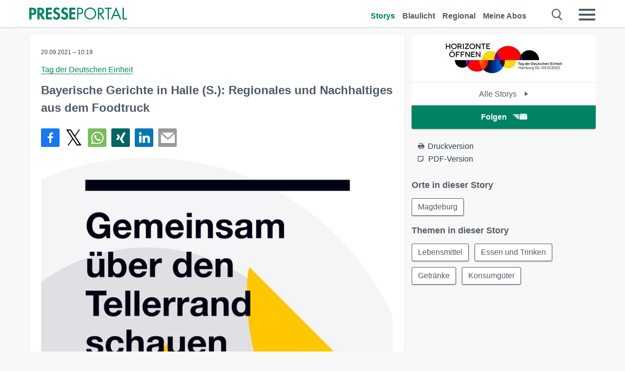

--- FILE ---
content_type: text/html; charset=utf-8
request_url: https://www.presseportal.de/pm/157804/5024616
body_size: 14100
content:
<!DOCTYPE html><html class="no-js" lang="de"><head><meta charset="utf-8"><title>Bayerische Gerichte in Halle (S.): Regionales und Nachhaltiges aus dem Foodtruck | Presseportal</title><link rel="preconnect" href="https://cdn.opencmp.net"><link rel="preload" as="font" href="/assets/fonts/newsaktuellIcons-Roman.woff?v=5" crossorigin><link rel='preload' href='https://data-1a8175bc05.presseportal.de/iomm/latest/manager/base/es6/bundle.js' as='script' id='IOMmBundle' crossorigin><link rel='preload' href='https://data-1a8175bc05.presseportal.de/iomm/latest/bootstrap/loader.js' as='script' crossorigin><script type='text/javascript' src="https://data-1a8175bc05.presseportal.de/iomm/latest/bootstrap/loader.js" data-cmp-ab="2" crossorigin></script><meta name="robots" content="index, follow, noarchive, max-image-preview:large" /><meta name="application-name" content="Presseportal" /><meta name="msapplication-TileImage" content="/images/logos/win_de.png" /><meta name="description" content="Tag der Deutschen Einheit -  Bayerische Gerichte in Halle (S.): Regionales und Nachhaltiges aus dem Foodtruck ...✚ Mehr lesen" /><meta name="keywords" content="Bild,Presse,Pressemitteilung,Pressemeldung,Pressemitteilungen" /><meta name="news_keywords" content="Bild" /><meta name="og:site_name" content="presseportal.de" /><meta name="og:url" content="https://www.presseportal.de/pm/157804/5024616" /><meta name="og:title" content="Bayerische Gerichte in Halle (S.): Regionales und Nachhaltiges aus dem Foodtruck" /><meta name="og:description" content="Bayerische Gerichte in Halle (S.): Regionales und Nachhaltiges aus dem Foodtruck Beim kulinarischen Wochenende, das im Rahmen der EinheitsEXPO zum Tag der Deutschen Einheit..." /><meta name="og:type" content="article" /><meta name="twitter:card" content="summary" /><meta name="twitter:url" content="https://www.presseportal.de/pm/157804/5024616" /><meta name="twitter:title" content="Bayerische Gerichte in Halle (S.): Regionales und Nachhaltiges aus dem Foodtruck" /><meta name="twitter:description" content="Bayerische Gerichte in Halle (S.): Regionales und Nachhaltiges aus dem Foodtruck Beim kulinarischen Wochenende, das im Rahmen der EinheitsEXPO zum Tag der Deutschen Einheit..." /><meta name="twitter:site" content="@na_presseportal" /><meta name="twitter:image" content="https://cache.pressmailing.net/thumbnail/highlight/867d8817-77e5-4e71-b8f4-b938e66b25d4/Kulinarik_Tellerrand.jpg?crop=0,4,630,412" /><meta name="twitter:image:src" content="https://cache.pressmailing.net/thumbnail/highlight/867d8817-77e5-4e71-b8f4-b938e66b25d4/Kulinarik_Tellerrand.jpg?crop=0,4,630,412" /><meta name="og:image" content="https://cache.pressmailing.net/thumbnail/highlight/867d8817-77e5-4e71-b8f4-b938e66b25d4/Kulinarik_Tellerrand.jpg?crop=0,4,630,412" /><meta property="og:site_name" content="presseportal.de" /><meta property="og:url" content="https://www.presseportal.de/pm/157804/5024616" /><meta property="og:title" content="Bayerische Gerichte in Halle (S.): Regionales und Nachhaltiges aus dem Foodtruck" /><meta property="og:description" content="Bayerische Gerichte in Halle (S.): Regionales und Nachhaltiges aus dem Foodtruck Beim kulinarischen Wochenende, das im Rahmen der EinheitsEXPO zum Tag der Deutschen Einheit..." /><meta property="og:type" content="article" /><meta property="og:image:width" content="630" /><meta property="og:image:height" content="412" /><meta property="og:image" content="https://cache.pressmailing.net/thumbnail/highlight/867d8817-77e5-4e71-b8f4-b938e66b25d4/Kulinarik_Tellerrand.jpg?crop=0,4,630,412" /><meta property="fb:pages" content="316511985098307,150532168828986" /><link rel="canonical" href="https://www.presseportal.de/pm/157804/5024616"><link rel="preconnect" href="https://cache.pressmailing.net"><link rel="image_src" href="https://cache.pressmailing.net/thumbnail/highlight/867d8817-77e5-4e71-b8f4-b938e66b25d4/Kulinarik_Tellerrand.jpg?crop=0,4,630,412"><link rel="alternate" type="application/rss+xml" title="Presseportal RSS-Feed" href="https://www.presseportal.de/rss/presseportal.rss2?langid=1" ><link rel="alternate" type="application/rss+xml" title="Tag der Deutschen Einheit newsroom als RSS-Feed" href="https://www.presseportal.de/rss/pm_157804.rss2?langid=1" ><link rel="alternate" type="application/rss+xml" title="Lebensmittel topic RSS-Feed" href="https://www.presseportal.de/rss/st/Lebensmittel.rss2?langid=1" ><link rel="alternate" type="application/rss+xml" title="Essen und Trinken topic RSS-Feed" href="https://www.presseportal.de/rss/st/Essen+und+Trinken.rss2?langid=1" ><link rel="alternate" type="application/rss+xml" title="Getr&auml;nke topic RSS-Feed" href="https://www.presseportal.de/rss/st/Getr%C3%A4nke.rss2?langid=1" ><link rel="alternate" type="application/rss+xml" title="Konsumg&uuml;ter topic RSS-Feed" href="https://www.presseportal.de/rss/st/Konsumg%C3%BCter.rss2?langid=1" ><link rel="apple-touch-icon" href="/images/logos/logo-de-2019-250.png?1" /><link rel="shortcut icon" href="/assets/img/favicons/de.png?4" type="image/ico" /><link rel="preload" href="https://cache.pressmailing.net/thumbnail/highlight/867d8817-77e5-4e71-b8f4-b938e66b25d4/Kulinarik_Tellerrand.jpg" as="image" crossorigin />            

<style>.async-hide { opacity: 0 !important} </style><script async type="text/plain" src="https://www.googletagmanager.com/gtag/js?id=G-W2X63P72BD" data-cmp-custom-vendor="1264" data-cmp-script></script><script>var disableStr = 'ga-disable-' + 'UA-1010397-5';if (document.cookie.indexOf(disableStr + '=true') > -1) {window[disableStr] = true;}function gaOptout() {document.cookie = disableStr + '=true; expires=Thu, 31 Dec 2099 23:59:59 UTC; path=/';window[disableStr] = true;}window.dataLayer = window.dataLayer || [];function gtag(){dataLayer.push(arguments);}gtag('js', new Date());gtag('config', 'G-W2X63P72BD', { 'storage': 'none', 'clientId': 'ppdcc9d98e3697626a31f69346720a5fe1', 'anonymize_ip': true, 'page_location': '/pm/wc/157804/5024616' });class PPLog {#prefix = '';constructor(prefix) {this.#prefix = prefix || '';if(this.#prefix) {this.#prefix = '('+this.#prefix+') ';}this.log('init');}log(text) {}};var ppapp = {debug: false,isMobile: false,tld: 'de',root: 'https://www.presseportal.de/',lang: 'de',isIos: (navigator.platform === 'iPhone'),nacc: '',render: '',dn: 'http://www.presseportal.de'},require = {urlArgs: '0688c0f'};document.onreadystatechange = function () {if (document.readyState === "interactive") {ppapp.isMobile = document.getElementsByTagName('body')[0].className.indexOf('is-mobile') !== -1;if(ppapp.isIos) {var pp_bodyclass = document.getElementsByTagName('body')[0].className;document.getElementsByTagName('body')[0].className = pp_bodyclass + ' is-ios';}}};if (window.adgroupid == undefined) {window.adgroupid = Math.round(Math.random() * 1000);}</script><script async type="text/javascript" src="https://cdn.opencmp.net/tcf-v2/cmp-stub-latest.js" id="open-cmp-stub"  data-domain="presseportal.de"></script>
    <link rel="stylesheet" href="/assets/css/story-de.css?0688c0f">

<!-- portal6 --><meta name="viewport" content="width=device-width, initial-scale=1">
    
    <script data-main="/assets/js/page-story-attachments" src="/assets/js/libs/requirejs/require-min.js?0688c0f" defer></script>
    <style>
    /* For desktop */
    @media (min-width: 721px) {
      .earthday {
        background-image: url('assets/img/PP-Restbudget-Banner_Desktop.jpg');
        background-repeat: no-repeat;
        background-position: center;
        background-size: contain;
        min-height: 150px;
        padding-top:50px;
        margin-top:30px;
        cursor:pointer;
      }
    }

    /* For mobile */
    @media (max-width: 720px) {
      .earthday {
         background-image: url('assets/img/PP-Restbudget-Banner_Mobil.jpg');
         background-repeat: no-repeat;
         background-position: center;
         background-size: contain;
         min-height: 112px;
         padding-top:50px;
         margin-top:30px;
         cursor:pointer;;
      }
    }

    /* For desktop */
        @media (min-width: 721px) {
          .earthday_ch {
            background-image: url('assets/img/PP-Restbudget-Banner_Desktop.jpg');
            background-repeat: no-repeat;
            background-position: center;
            background-size: contain;
            min-height: 150px;
            padding-top:50px;
            margin-top:30px;
            cursor:pointer;
          }
        }

        /* For mobile */
        @media (max-width: 720px) {
          .earthday_ch {
             background-image: url('assets/img/PP-Restbudget-Banner_Mobil.jpg');
             background-repeat: no-repeat;
             background-position: center;
             background-size: contain;
             min-height: 112px;
             padding-top:50px;
             margin-top:30px;
             cursor:pointer;;
          }
        }
    </style>
    <!-- <link rel="stylesheet" href="/assets/css/story-de.css?<?php echo time(); ?>" type="text/css"> -->
</head>
<body class="tld-de"><script type='text/javascript'>IOMm('configure', { st: 'presspor', dn: 'data-1a8175bc05.presseportal.de', mh:5 });IOMm('pageview', { cp: 'de_sonstiges' });</script><script type="application/ld+json">{"@context": "https://schema.org","@type": "Organization","name": "Presseportal.de","url": "https://www.presseportal.de","logo": {"@type": "ImageObject","url": "https://www.presseportal.de/assets/img/pp-header-logo-de.png","width": 197,"height": 27},"sameAs": ["https://www.facebook.com/presseportal","https://x.com/na_presseportal","https://www.pinterest.de/presseportalna/","https://www.instagram.com/presseportal.de/"]}</script>



        <div class="header" data-nosnippet><div class="section"><div class="row"><div class="col twelve"><header><a class="event-trigger header-logo" href="https://www.presseportal.de/" title="PRESSEPORTAL Startseite" data-category="header-links" data-action="click" data-label="logo" data-callback="link" data-url="https://www.presseportal.de/" ><svg version="1.1" id="Ebene_1" xmlns="http://www.w3.org/2000/svg" xmlns:xlink="http://www.w3.org/1999/xlink" x="0px" y="0px"
     width="204.9px" height="30.5px" viewBox="0 0 204.9 25.9" style="enable-background:new 0 0 204.9 25.9;" xml:space="preserve" role="img" aria-label="PRESSEPORTAL Logo">
    <title>PRESSEPORTAL</title>
    <desc>Presseportal Logo</desc>
    <g>
        <path class="st0" d="M4.7,25.3H0V1.2h6.4c5.1,0,8.4,2,8.4,7.5c0,5.1-2.8,7.6-7.7,7.6H4.7V25.3z M4.7,12.4h1c2.8,0,4.3-0.6,4.3-3.7
		c0-3.1-1.8-3.6-4.4-3.6H4.7V12.4z"/>
        <path class="st0" d="M33.2,25.3h-5.7l-5.9-9.7h-0.1v9.7h-4.7V1.2h6.4c4.8,0,8.1,2.1,8.1,7.3c0,3.1-1.7,6.1-4.9,6.7L33.2,25.3z
		 M21.6,12.3h0.6c2.6,0,4.4-0.8,4.4-3.7c0-3-1.9-3.6-4.4-3.6h-0.6V12.3z"/>
        <path class="st0" d="M39.5,5.2v5.3h7.5v4.1h-7.5v6.5h7.8v4.1H34.8V1.2h12.5v4.1H39.5z"/>
        <path class="st0" d="M61.7,6.5c-0.9-1.2-2-2-3.6-2c-1.5,0-2.9,1.2-2.9,2.7c0,4.1,9.6,2.4,9.6,10.5c0,4.8-3,8.3-7.9,8.3
		c-3.3,0-5.8-1.9-7.4-4.7l3-3c0.6,1.9,2.3,3.5,4.4,3.5c1.9,0,3.1-1.6,3.1-3.5c0-2.5-2.3-3.2-4.2-3.9c-3.1-1.3-5.4-2.8-5.4-6.6
		c0-4,3-7.2,7-7.2c2.1,0,5.1,1.1,6.6,2.7L61.7,6.5z"/>
        <path class="st0" d="M78.6,6.5c-0.9-1.2-2-2-3.6-2c-1.5,0-2.9,1.2-2.9,2.7c0,4.1,9.6,2.4,9.6,10.5c0,4.8-3,8.3-7.9,8.3
		c-3.3,0-5.8-1.9-7.4-4.7l3-3c0.6,1.9,2.3,3.5,4.4,3.5c1.9,0,3.1-1.6,3.1-3.5c0-2.5-2.3-3.2-4.2-3.9c-3.1-1.3-5.4-2.8-5.4-6.6
		c0-4,3-7.2,7-7.2c2.1,0,5.1,1.1,6.6,2.7L78.6,6.5z"/>
        <path class="st0" d="M88.7,5.2v5.3h7.5v4.1h-7.5v6.5h7.8v4.1H84V1.2h12.5v4.1H88.7z"/>
        <path class="st0" d="M103,25.3h-2.7V1.2h4c2.1,0,4.2,0.1,6,1.3c1.8,1.2,2.7,3.4,2.7,5.5c0,2-0.8,3.9-2.3,5.2
		c-1.6,1.3-3.7,1.6-5.7,1.6h-2V25.3z M103,12.2h1.8c3,0,5.5-0.9,5.5-4.4c0-3.9-3.2-4.2-6.3-4.2h-1V12.2z"/>
        <path class="st0" d="M140.4,13.2c0,6.9-5.7,12.4-12.6,12.4s-12.6-5.5-12.6-12.4c0-6.9,5.7-12.5,12.6-12.5S140.4,6.3,140.4,13.2z
		 M117.9,13.2c0,5.4,4.4,10,9.9,10s9.9-4.5,9.9-10c0-5.5-4.4-10-9.9-10S117.9,7.7,117.9,13.2z"/>
        <path class="st0" d="M146.7,25.3H144V1.2h3.5c4.6,0,8.8,1.2,8.8,6.7c0,3.7-2.3,6.3-6,6.7l7.7,10.8h-3.3l-7.3-10.6h-0.7V25.3z
		 M146.7,12.3h0.8c3,0,6.1-0.6,6.1-4.3c0-4-2.9-4.4-6.1-4.4h-0.8V12.3z"/>
        <path class="st0" d="M167.1,25.3h-2.7V3.6h-5.8V1.2H173v2.5h-5.9V25.3z"/>
        <path class="st0" d="M176.8,18.4l-2.9,6.8H171L182.1,0L193,25.3h-3l-2.8-6.8H176.8z M182,6.3l-4.1,9.7h8.2L182,6.3z"/>
        <path class="st0" d="M198.3,22.8h6.7v2.5h-9.3V1.2h2.7V22.8z"/>
    </g>
</svg>
</a><a class="event-trigger header-icon" href="https://www.presseportal.de/" title="PRESSEPORTAL Startseite" data-category="header-links" data-action="click" data-label="logo" data-callback="link" data-url="https://www.presseportal.de/" ><svg viewBox="0 0 220 220" height="38px" version="1.1" xmlns="http://www.w3.org/2000/svg" xmlns:xlink="http://www.w3.org/1999/xlink" xml:space="preserve" xmlns:serif="http://www.serif.com/" style="fill-rule:evenodd;clip-rule:evenodd;stroke-linejoin:round;stroke-miterlimit:1.41421;" role="img" aria-label="PRESSEPORTAL Logo">
    <title>PRESSEPORTAL</title>
    <desc>Presseportal Logo</desc>
    <g>
        <path d="M218.833,204.033c0,8.718 -7.067,15.784 -15.784,15.784l-187.265,0c-8.718,0 -15.784,-7.066 -15.784,-15.784l0,-187.264c0,-8.718 7.066,-15.785 15.784,-15.785l187.265,0c8.717,0 15.784,7.067 15.784,15.785l0,187.264Z" style="fill:#fff;fill-rule:nonzero;"/>
        <path class="st0" d="M197.604,108.684c0,48.894 -39.637,88.531 -88.531,88.531c-48.895,0 -88.532,-39.637 -88.532,-88.531c0,-48.894 39.637,-88.531 88.532,-88.531c48.894,0 88.531,39.637 88.531,88.531Z"/>
        <path d="M104.915,116.997l6.054,0c17.547,0 27.031,-3.833 27.031,-23.597c0,-19.567 -11.301,-22.39 -27.838,-22.39l-5.247,0l0,45.987Zm0,81.489l-29.649,0l0,-152.087l40.341,0c31.87,0 52.647,12.708 52.647,47.199c0,32.27 -17.547,48.006 -48.616,48.006l-14.723,0l0,56.882Z" style="fill:#fff;fill-rule:nonzero;"/>
    </g>
</svg></a><div class="header-link-mobile-icons away"><ul class="link-list"><li><a href="https://www.presseportal.de/" id="icon-storys" class="event-trigger  active burgermenu-main" title="Storys" data-category="header-link" data-action="click" data-label="icon-storys" data-callback="link" data-url="https://www.presseportal.de/"><span  aria-hidden="true" data-icon="&#xe243;"></span></a></li><li><a href="https://www.presseportal.de/blaulicht/" id="icon-blaulicht" class="event-trigger  burgermenu-main" title="Blaulicht" data-category="header-links" data-action="click" data-label="icon-blaulicht" data-callback="link" data-url="https://www.presseportal.de/blaulicht/"><span  aria-hidden="true" data-icon="&#xe246;"></span></a></li><li><a href="https://www.presseportal.de/regional" id="icon-regional" class="event-trigger burgermenu-main " title="Regional" data-category="header-links" data-action="click" data-label="icon-regional" data-callback="link" data-url="https://www.presseportal.de/regional"><span  aria-hidden="true" data-icon="&#xe245;"></span></a></li><li><a href="https://www.presseportal.de/abo/" id="icon-abo" title="Meine Abos" class="event-trigger burgermenu-main " data-category="header-links" data-action="click" data-label="icon-abo" data-callback="link" data-url="https://www.presseportal.de/abo/"><span  aria-hidden="true" data-icon="&#xe244;"></span></a></li></ul></div><input type="checkbox" id="navigation-mobile_search_new" class="navigation-mobile_search_new invisible navigation-search-checkbox"><input type="checkbox" id="navigation-mobile_checkbox_new" class="navigation-mobile_checkbox_new invisible"><label class="navigation-mobile navigation-mobile-menu" for="navigation-mobile_checkbox_new" aria-label="Menü öffnen" aria-hidden="false"><span  aria-hidden="true" data-icon="&#xe220;"></span></label><label class="navigation-mobile navigation-mobile_label_search " for="navigation-mobile_search_new" aria-label="Suche öffnen" aria-hidden="false"><span  aria-hidden="true" data-icon="&#xe000;"></span></label><nav itemscope itemtype="https://schema.org/SiteNavigationElement"><ul class="header-link"><li itemprop="name"><a itemprop="url" href="https://www.presseportal.de/" class="event-trigger  active" title="Storys" data-category="header-links" data-action="click" data-label="menu-storys" data-callback="link" data-url="https://www.presseportal.de/" >Storys</a></li><li itemprop="name"><a itemprop="url" href="https://www.presseportal.de/blaulicht/" class="event-trigger " title="Blaulicht" data-category="header-links" data-action="click" data-label="menu-blaulicht" data-callback="link" data-url="https://www.presseportal.de/blaulicht/">Blaulicht</a></li><li itemprop="name"><a itemprop="url" href="https://www.presseportal.de/regional" title="Regional" class="event-trigger x-margin " data-category="header-links" data-action="click" data-label="menu-regional" data-callback="link" data-url="https://www.presseportal.de/regional">Regional</a></li><li itemprop="name"><a itemprop="url" href="https://www.presseportal.de/abo/" title="Meine Abos" class="event-trigger x-margin " data-category="header-links" data-action="click" data-label="menu-abo" data-callback="link" data-url="https://www.presseportal.de/abo/">Meine Abos</a></li></ul></nav><div class="no-float"></div><div class="searchbar_new"><form name="search" id="header-search" class="header-search" action="/suche/#q#/storys" data-url-ugly="@suche@#q#@storys"><input type="text" name="q" id="q" value="" placeholder="Suche zum Beispiel eine Organisation" class="com-replace-placeholder search-on-hover" /><span  class="icon-close" aria-hidden="true" data-icon="&#xe222;"></span></form></div><div class="col twelve header-link-mobile"><div class="col twelve"><ul class="link-list"><li><a href="https://www.presseportal.de/" class="event-trigger  active burgermenu-main" title="Storys" data-category="header-links" data-action="click" data-label="mobile-storys" data-callback="link" data-url="https://www.presseportal.de/">Storys</a></li><li><a href="https://www.presseportal.de/blaulicht/" class="event-trigger  burgermenu-main" title="Blaulicht" data-category="header-links" data-action="click" data-label="mobile-blaulicht" data-callback="link" data-url="https://www.presseportal.de/blaulicht/">Blaulicht</a></li><li><a href="https://www.presseportal.de/regional" class="event-trigger burgermenu-main " title="Regional" data-category="header-links" data-action="click" data-label="mobile-regional" data-callback="link" data-url="https://www.presseportal.de/regional">Regional</a></li><li><a href="https://www.presseportal.de/abo/" title="Meine Abos" class="event-trigger burgermenu-main " data-category="header-links" data-action="click" data-label="mobile-abo" data-callback="link" data-url="https://www.presseportal.de/abo/">Meine Abos</a></li></ul></div></div><div class="burgermenu_new "><div class="header-list"><nav class="col six" itemscope itemtype="https://schema.org/SiteNavigationElement"><div class="twelve"><b class="mtl">Recherche</b></div><div class="six float-l"><ul class="link-list"><li itemprop="name"><a itemprop="url" href="https://www.presseportal.de/pressemitteilungen" class="burgermenu-main event-trigger" title="Alle Storys" data-category="header-links" data-action="click" data-label="burgermenu-alle-meldungen" data-callback="link" data-url="https://www.presseportal.de/pressemitteilungen">Alle Storys</a></li><li itemprop="name"><a itemprop="url" href="https://www.presseportal.de/trending" class="burgermenu-main event-trigger" title="Beliebte Storys" data-category="header-links" data-action="click" data-label="burgermenu-trending" data-callback="link" data-url="https://www.presseportal.de/trending">Beliebte Storys</a></li></ul></div><div class="six float-l"><ul class="link-list"><li itemprop="name"><a itemprop="url" href="https://www.presseportal.de/katalog" class="burgermenu-main event-trigger" title="Newsrooms A-Z" data-category="header-links" data-action="click" data-label="burgermenu-newsroomsaz" data-callback="link" data-url="https://www.presseportal.de/katalog">Newsrooms A-Z</a></li><li itemprop="name"><a itemprop="url" href="https://www.presseportal.de/blaulicht/dienststellen" class="burgermenu-main event-trigger" title="Alle Dienststellen" data-category="header-links" data-action="click" data-label="burgermenu-dienststellen" data-callback="link" data-url="https://www.presseportal.de/blaulicht/dienststellen">Alle Dienststellen</a></li></ul></div></nav><nav class="col six" itemscope itemtype="https://schema.org/SiteNavigationElement"><div class="twelve"><b class="mtl">Info</b></div><div class="twelve"><ul class="link-list"><li class="twelve"><ul><li itemprop="name"><a itemprop="url" href="https://www.presseportal.de/about" class="burgermenu-main" title="&uuml;ber Presseportal.de">&uuml;ber Presseportal.de</a></li><li itemprop="name"><a itemprop="url" href="https://www.newsaktuell.de/anmelden" class="event-trigger burgermenu-main" data-category="header-links" data-action="click" data-label="meldung_einstellen" data-callback="link" data-url="https://www.newsaktuell.de/anmelden" title="Story/Meldung einstellen">Story/Meldung einstellen</a></li></ul></li></ul></div></nav></div><nav class="header-list" itemscope itemtype="https://schema.org/SiteNavigationElement"><div class="col twelve"><b class="mtl">Themen</b></div><div class="header-topics-desktop mbxl"><div class="col three"><ul><li itemprop="name"><a itemprop="url" href="https://www.presseportal.de/t/auto-verkehr" class="event-trigger burgermenu-category " data-category="header-links" data-action="click" data-label="topic-desktop" data-callback="link" data-url="https://www.presseportal.de/t/auto-verkehr">Auto / Verkehr</a></li><li itemprop="name"><a itemprop="url" href="https://www.presseportal.de/t/bau-immobilien" class="event-trigger burgermenu-category " data-category="header-links" data-action="click" data-label="topic-desktop" data-callback="link" data-url="https://www.presseportal.de/t/bau-immobilien">Bau / Immobilien</a></li><li itemprop="name"><a itemprop="url" href="https://www.presseportal.de/t/fashion-beauty" class="event-trigger burgermenu-category " data-category="header-links" data-action="click" data-label="topic-desktop" data-callback="link" data-url="https://www.presseportal.de/t/fashion-beauty">Fashion / Beauty</a></li><li itemprop="name"><a itemprop="url" href="https://www.presseportal.de/t/finanzen" class="event-trigger burgermenu-category " data-category="header-links" data-action="click" data-label="topic-desktop" data-callback="link" data-url="https://www.presseportal.de/t/finanzen">Finanzen</a></li><li itemprop="name"><a itemprop="url" href="https://www.presseportal.de/t/gesundheit-medizin" class="event-trigger burgermenu-category " data-category="header-links" data-action="click" data-label="topic-desktop" data-callback="link" data-url="https://www.presseportal.de/t/gesundheit-medizin">Gesundheit / Medizin</a></li></ul></div><div class="col three"><ul><li itemprop="name"><a itemprop="url" href="https://www.presseportal.de/t/handel" class="event-trigger burgermenu-category " data-category="header-links" data-action="click" data-label="topic-desktop" data-callback="link" data-url="https://www.presseportal.de/t/handel">Handel</a></li><li itemprop="name"><a itemprop="url" href="https://www.presseportal.de/t/medien-kultur" class="event-trigger burgermenu-category " data-category="header-links" data-action="click" data-label="topic-desktop" data-callback="link" data-url="https://www.presseportal.de/t/medien-kultur">Medien / Kultur</a></li><li itemprop="name"><a itemprop="url" href="https://www.presseportal.de/t/netzwelt" class="event-trigger burgermenu-category " data-category="header-links" data-action="click" data-label="topic-desktop" data-callback="link" data-url="https://www.presseportal.de/t/netzwelt">Netzwelt</a></li><li itemprop="name"><a itemprop="url" href="https://www.presseportal.de/t/panorama" class="event-trigger burgermenu-category " data-category="header-links" data-action="click" data-label="topic-desktop" data-callback="link" data-url="https://www.presseportal.de/t/panorama">Panorama</a></li><li itemprop="name"><a itemprop="url" href="https://www.presseportal.de/t/people" class="event-trigger burgermenu-category " data-category="header-links" data-action="click" data-label="topic-desktop" data-callback="link" data-url="https://www.presseportal.de/t/people">People</a></li></ul></div><div class="col three"><ul><li itemprop="name"><a itemprop="url" href="https://www.presseportal.de/t/politik" class="event-trigger burgermenu-category " data-category="header-links" data-action="click" data-label="topic-desktop" data-callback="link" data-url="https://www.presseportal.de/t/politik">Politik</a></li><li itemprop="name"><a itemprop="url" href="https://www.presseportal.de/t/presseschau" class="event-trigger burgermenu-category " data-category="header-links" data-action="click" data-label="topic-desktop" data-callback="link" data-url="https://www.presseportal.de/t/presseschau">Presseschau</a></li><li itemprop="name"><a itemprop="url" href="https://www.presseportal.de/t/soziales" class="event-trigger burgermenu-category " data-category="header-links" data-action="click" data-label="topic-desktop" data-callback="link" data-url="https://www.presseportal.de/t/soziales">Soziales</a></li><li itemprop="name"><a itemprop="url" href="https://www.presseportal.de/t/sport" class="event-trigger burgermenu-category " data-category="header-links" data-action="click" data-label="topic-desktop" data-callback="link" data-url="https://www.presseportal.de/t/sport">Sport</a></li><li itemprop="name"><a itemprop="url" href="https://www.presseportal.de/t/tourismus-urlaub" class="event-trigger burgermenu-category " data-category="header-links" data-action="click" data-label="topic-desktop" data-callback="link" data-url="https://www.presseportal.de/t/tourismus-urlaub">Tourismus / Urlaub</a></li></ul></div><div class="col three"><ul><li itemprop="name"><a itemprop="url" href="https://www.presseportal.de/t/umwelt" class="event-trigger burgermenu-category " data-category="header-links" data-action="click" data-label="topic-desktop" data-callback="link" data-url="https://www.presseportal.de/t/umwelt">Umwelt</a></li><li itemprop="name"><a itemprop="url" href="https://www.presseportal.de/t/wirtschaft" class="event-trigger burgermenu-category " data-category="header-links" data-action="click" data-label="topic-desktop" data-callback="link" data-url="https://www.presseportal.de/t/wirtschaft">Wirtschaft</a></li><li itemprop="name"><a itemprop="url" href="https://www.presseportal.de/t/wissen-bildung" class="event-trigger burgermenu-category " data-category="header-links" data-action="click" data-label="topic-desktop" data-callback="link" data-url="https://www.presseportal.de/t/wissen-bildung">Wissen / Bildung</a></li><li>&nbsp;</li><li itemprop="name"><a itemprop="url" class="event-trigger" href="https://www.presseportal.de/st/" title="mehr Themen" data-category="header-links" data-action="click" data-label="moretopics-desktop" data-callback="link" data-url="https://www.presseportal.de/st/">mehr Themen <span  aria-hidden="true" data-icon="&#xe015;"></span></a></li></ul></div></div><div class="header-topics-mobile"><div class="col half-width"><ul><li itemprop="name"><a itemprop="url" href="https://www.presseportal.de/t/auto-verkehr" class="event-trigger burgermenu-category " data-category="header-links" data-action="click" data-label="topic-mobile" data-callback="link" data-url="https://www.presseportal.de/t/auto-verkehr">Auto / Verkehr</a></li><li itemprop="name"><a itemprop="url" href="https://www.presseportal.de/t/bau-immobilien" class="event-trigger burgermenu-category " data-category="header-links" data-action="click" data-label="topic-mobile" data-callback="link" data-url="https://www.presseportal.de/t/bau-immobilien">Bau / Immobilien</a></li><li itemprop="name"><a itemprop="url" href="https://www.presseportal.de/t/fashion-beauty" class="event-trigger burgermenu-category " data-category="header-links" data-action="click" data-label="topic-mobile" data-callback="link" data-url="https://www.presseportal.de/t/fashion-beauty">Fashion / Beauty</a></li><li itemprop="name"><a itemprop="url" href="https://www.presseportal.de/t/finanzen" class="event-trigger burgermenu-category " data-category="header-links" data-action="click" data-label="topic-mobile" data-callback="link" data-url="https://www.presseportal.de/t/finanzen">Finanzen</a></li><li itemprop="name"><a itemprop="url" href="https://www.presseportal.de/t/gesundheit-medizin" class="event-trigger burgermenu-category " data-category="header-links" data-action="click" data-label="topic-mobile" data-callback="link" data-url="https://www.presseportal.de/t/gesundheit-medizin">Gesundheit / Medizin</a></li><li itemprop="name"><a itemprop="url" href="https://www.presseportal.de/t/handel" class="event-trigger burgermenu-category " data-category="header-links" data-action="click" data-label="topic-mobile" data-callback="link" data-url="https://www.presseportal.de/t/handel">Handel</a></li><li itemprop="name"><a itemprop="url" href="https://www.presseportal.de/t/medien-kultur" class="event-trigger burgermenu-category " data-category="header-links" data-action="click" data-label="topic-mobile" data-callback="link" data-url="https://www.presseportal.de/t/medien-kultur">Medien / Kultur</a></li><li itemprop="name"><a itemprop="url" href="https://www.presseportal.de/t/netzwelt" class="event-trigger burgermenu-category " data-category="header-links" data-action="click" data-label="topic-mobile" data-callback="link" data-url="https://www.presseportal.de/t/netzwelt">Netzwelt</a></li><li itemprop="name"><a itemprop="url" href="https://www.presseportal.de/t/panorama" class="event-trigger burgermenu-category " data-category="header-links" data-action="click" data-label="topic-mobile" data-callback="link" data-url="https://www.presseportal.de/t/panorama">Panorama</a></li></ul></div><div class="col half-width"><ul><li itemprop="name"><a itemprop="url" href="https://www.presseportal.de/t/people" class="event-trigger burgermenu-category " data-category="header-links" data-action="click" data-label="topic-mobile" data-callback="link" data-url="https://www.presseportal.de/t/people">People</a></li><li itemprop="name"><a itemprop="url" href="https://www.presseportal.de/t/politik" class="event-trigger burgermenu-category " data-category="header-links" data-action="click" data-label="topic-mobile" data-callback="link" data-url="https://www.presseportal.de/t/politik">Politik</a></li><li itemprop="name"><a itemprop="url" href="https://www.presseportal.de/t/presseschau" class="event-trigger burgermenu-category " data-category="header-links" data-action="click" data-label="topic-mobile" data-callback="link" data-url="https://www.presseportal.de/t/presseschau">Presseschau</a></li><li itemprop="name"><a itemprop="url" href="https://www.presseportal.de/t/soziales" class="event-trigger burgermenu-category " data-category="header-links" data-action="click" data-label="topic-mobile" data-callback="link" data-url="https://www.presseportal.de/t/soziales">Soziales</a></li><li itemprop="name"><a itemprop="url" href="https://www.presseportal.de/t/sport" class="event-trigger burgermenu-category " data-category="header-links" data-action="click" data-label="topic-mobile" data-callback="link" data-url="https://www.presseportal.de/t/sport">Sport</a></li><li itemprop="name"><a itemprop="url" href="https://www.presseportal.de/t/tourismus-urlaub" class="event-trigger burgermenu-category " data-category="header-links" data-action="click" data-label="topic-mobile" data-callback="link" data-url="https://www.presseportal.de/t/tourismus-urlaub">Tourismus / Urlaub</a></li><li itemprop="name"><a itemprop="url" href="https://www.presseportal.de/t/umwelt" class="event-trigger burgermenu-category " data-category="header-links" data-action="click" data-label="topic-mobile" data-callback="link" data-url="https://www.presseportal.de/t/umwelt">Umwelt</a></li><li itemprop="name"><a itemprop="url" href="https://www.presseportal.de/t/wirtschaft" class="event-trigger burgermenu-category " data-category="header-links" data-action="click" data-label="topic-mobile" data-callback="link" data-url="https://www.presseportal.de/t/wirtschaft">Wirtschaft</a></li><li itemprop="name"><a itemprop="url" href="https://www.presseportal.de/t/wissen-bildung" class="event-trigger burgermenu-category " data-category="header-links" data-action="click" data-label="topic-mobile" data-callback="link" data-url="https://www.presseportal.de/t/wissen-bildung">Wissen / Bildung</a></li></ul></div><div class="col half-width"><ul></ul></div></div></nav><p class="col twelve burgermenu-more"><a class="event-trigger" href="https://www.presseportal.de/st/" title="mehr Themen" data-category="header-links" data-action="click" data-label="moretopics-mobil" data-callback="link" data-url="https://www.presseportal.de/st/">mehr Themen <span  aria-hidden="true" data-icon="&#xe015;"></span></a></p><nav class="col six mbm" itemscope itemtype="https://schema.org/SiteNavigationElement"><b>Land/Sprache</b><ul class="link-list"><li itemprop="name"><a itemprop="url" href="https://www.presseportal.de/" class="event-trigger active" data-category="header-links" data-action="click" data-label="lang-dehttps://www.presseportal.de/" data-callback="link" data-url="https://www.presseportal.de/">Deutsch</a></li><li itemprop="name"><a itemprop="url" href="https://www.presseportal.de/en/" class="event-trigger" data-category="header-links" data-action="click" data-label="lang-/en/" data-callback="link" data-url="/en/">English</a></li><li itemprop="name"><a itemprop="url" href="https://www.presseportal.ch/de/" class="event-trigger" data-category="header-links" data-action="click" data-label="lang-ch/de/" data-callback="link" data-url="https://www.presseportal.ch/de/">Schweiz</a></li></ul></nav><div class="col six header-apps"><b>Die Presseportal-App</b><a href="https://play.google.com/store/apps/details?id=com.newsaktuell.presseportal" class="logo-market-app event-trigger" data-category="appstorelink" data-action="click" data-label="burgermenu-android" data-callback="link" data-url="https://play.google.com/store/apps/details?id=com.newsaktuell.presseportal"><img  src="/assets/img/badges/google-play-badge-de.png" loading="lazy" alt="Google Play" width="136" height="40" /></a><a href="https://itunes.apple.com/us/app/presseportal/id383873817" class="logo-market-app event-trigger" data-category="appstorelink" data-action="click" data-label="burgermenu-ios" data-callback="link" data-url="https://itunes.apple.com/us/app/presseportal/id383873817"><img  src="/assets/img/badges/badge-app-store-de.png" loading="lazy" alt="App Store" width="135" height="40" /></a></div><div class="no-float"></div></div></header></div></div></div></div>




<main>


    <div class="section">

        
        <div class="row sticky-row">
            <div class="col twelve story-linkbox-top">
                <div class="story-linkbox-newsroom">
  <div class="tac logo">
    <a href="/nr/157804" title="Alle Storys">
      <img src="https://cache.pressmailing.net/thumbnail/small/1ebec573-6bee-4c66-9fd1-ec088097ce79/logo"
           alt="Alle Storys" title="Tag der Deutschen Einheit">
    </a>
  </div>

  <a href="/nr/157804" title="Alle Storys Tag der Deutschen Einheit"
     class="to-newsroom bg-white">
    Alle Storys
    <span  aria-hidden="true" data-icon="&#xe015;"></span>
  </a>

  <div class="mod-toggle">
                                        <div class="alert-area "><a href="#" class="btn btn-full-width cta event-trigger " data-action="openform-story-click" data-category="newsroom-abo" data-label="157804">Folgen<span  class="alert-button-icon" aria-hidden="true" data-icon="&#xe225;"></span></a><script>
    ppapp.labels = ppapp.labels || {};
    ppapp.labels.tx_abo_headline = 'Abonnieren';
    </script><div id="alert-form" class="ui-overlay alert-form" ><div class="ui-overlay-inner"><div class="ui-overlay-content"><div class="ui-overlay-subtitle">Keine Story von Tag der Deutschen Einheit mehr verpassen.</div><form action="https://www.presseportal.de/alert/index.htx?mode=new" method="POST" name="sendmail"><input type="hidden" name="data" value="157804"/><input type="hidden" name="storiesLang" value="de"/><input type="hidden" name="type" value="newsroom"/><script>
                         ppapp.labels = ppapp.labels || {};
                         ppapp.labels.error_mail = 'Bitte geben Sie eine g&uuml;ltige E-Mail-Adresse an.';
                         ppapp.labels.error_connect = '';
                         ppapp.labels.push_mail = '';
                     </script><input type="text" id="email" name="email" class="alert-plain-input com-replace-placeholder alert-box-email" value="" placeholder="Ihre E-Mail-Adresse"  /><div class="cf"><input type="button" class="btn alert-button alert-box-button event-trigger" value="Jetzt folgen" data-category="newsroom-abo" data-action="story-click" data-label="157804" /></div><div class="alert-form-info"><a class="alert-form-info-link" href="/abo#info" target="_blank">Warum muss ich meine Email-Adresse eingeben?</a></div></form></div></div></div></div>
        </div>

  <div class="no-float"></div>
</div>


            </div>

            <article class="col eight story mbs">
                <div class="card" lang="de">
                    <p class="date"><time datetime="2021-09-20 10:19:50">20.09.2021 &ndash; 10:19</time></p>
                    <p class="customer">
                        <a class="story-customer" title="weiter zum newsroom von Tag der Deutschen Einheit" href="/nr/157804">Tag der Deutschen Einheit</a>
                    </p>
                    <h1>Bayerische Gerichte in Halle (S.): Regionales und Nachhaltiges aus dem Foodtruck</h1>

                    <div class="story-sharing story-sharing-items action-toolbar">
                                        <a href="https://www.facebook.com/sharer.php?u=https%3A%2F%2Fwww.presseportal.de%2Fpm%2F157804%2F5024616%2F%3Futm_source%3Dfacebook%26utm_medium%3Dsocial" class="is-default story-sharing-facebook event-trigger" title="Teilen &uuml;ber Facebook"  data-event="sharing"
           data-category="sharing" data-action="click" data-label="facebook" data-url="https://www.facebook.com/sharer.php?u=https%3A%2F%2Fwww.presseportal.de%2Fpm%2F157804%2F5024616%2F%3Futm_source%3Dfacebook%26utm_medium%3Dsocial" data-callback="popup" aria-label="Teilen &uuml;ber Facebook">
            <span  aria-hidden="true" data-icon="&#xe224;"></span>
        </a>
                                        <a href="https://twitter.com/intent/tweet?text=Bayerische%20Gerichte%20in%20Halle%20%28S.%29%3A%20Regionales%20und%20Nachhaltiges%20aus%20dem%20Foodtruck&url=https%3A%2F%2Fwww.presseportal.de%2Fpm%2F157804%2F5024616%2F%3Futm_source%3Dtwitter%26utm_medium%3Dsocial&hashtags=ots&lang=de" class="is-default story-sharing-x event-trigger" title="Teilen &uuml;ber X"  style="color:black;font-size:45px"  data-event="sharing"
           data-category="sharing" data-action="click" data-label="x" data-url="https://twitter.com/intent/tweet?text=Bayerische%20Gerichte%20in%20Halle%20%28S.%29%3A%20Regionales%20und%20Nachhaltiges%20aus%20dem%20Foodtruck&url=https%3A%2F%2Fwww.presseportal.de%2Fpm%2F157804%2F5024616%2F%3Futm_source%3Dtwitter%26utm_medium%3Dsocial&hashtags=ots&lang=de" data-callback="popup" aria-label="Teilen &uuml;ber X">
            <span  aria-hidden="true" data-icon="&#120143;"></span>
        </a>
                                        <a href="https://web.whatsapp.com/send?text=Bayerische%20Gerichte%20in%20Halle%20%28S.%29%3A%20Regionales%20und%20Nachhaltiges%20aus%20dem%20Foodtruck%0A%0Ahttps%3A%2F%2Fwww.presseportal.de%2Fpm%2F157804%2F5024616%2F%3Futm_source%3Dwhatsapp%26utm_medium%3Dsocial" class="is-default story-sharing-whatsapp event-trigger" title="Teilen &uuml;ber WhatsApp"  data-event="sharing"
           data-category="sharing" data-action="click" data-label="whatsapp" data-url="https://web.whatsapp.com/send?text=Bayerische%20Gerichte%20in%20Halle%20%28S.%29%3A%20Regionales%20und%20Nachhaltiges%20aus%20dem%20Foodtruck%0A%0Ahttps%3A%2F%2Fwww.presseportal.de%2Fpm%2F157804%2F5024616%2F%3Futm_source%3Dwhatsapp%26utm_medium%3Dsocial" data-callback="popup" aria-label="Teilen &uuml;ber WhatsApp">
            <span  aria-hidden="true" data-icon="&#xe221;"></span>
        </a>
                                        <a href="https://www.xing.com/app/user?op=share;url=https%3A%2F%2Fwww.presseportal.de%2Fpm%2F157804%2F5024616%2F%3Futm_source%3Dxing%26utm_medium%3Dsocial" class="is-default story-sharing-xing event-trigger" title="Teilen &uuml;ber Xing"  data-event="sharing"
           data-category="sharing" data-action="click" data-label="xing" data-url="https://www.xing.com/app/user?op=share;url=https%3A%2F%2Fwww.presseportal.de%2Fpm%2F157804%2F5024616%2F%3Futm_source%3Dxing%26utm_medium%3Dsocial" data-callback="popup" aria-label="Teilen &uuml;ber Xing">
            <span  aria-hidden="true" data-icon="&#xe205;"></span>
        </a>
                                        <a href="https://www.linkedin.com/shareArticle?mini=true&url=https%3A%2F%2Fwww.presseportal.de%2Fpm%2F157804%2F5024616%2F%3Futm_source%3Dlinkedin%26utm_medium%3Dsocial&title=Bayerische+Gerichte+in+Halle+%28S.%29%3A+Regionales+und+Nachhaltiges+aus+dem+Foodtruck" class="is-default story-sharing-linkedin event-trigger" title="Teilen &uuml;ber linkedin"  data-event="sharing"
           data-category="sharing" data-action="click" data-label="linkedin" data-url="https://www.linkedin.com/shareArticle?mini=true&url=https%3A%2F%2Fwww.presseportal.de%2Fpm%2F157804%2F5024616%2F%3Futm_source%3Dlinkedin%26utm_medium%3Dsocial&title=Bayerische+Gerichte+in+Halle+%28S.%29%3A+Regionales+und+Nachhaltiges+aus+dem+Foodtruck" data-callback="popup" aria-label="Teilen &uuml;ber linkedin">
            <span  aria-hidden="true" data-icon="&#xe204;"></span>
        </a>
                                        <a href="mailto:?subject=Bayerische%20Gerichte%20in%20Halle%20%28S.%29%3A%20Regionales%20und%20Nachhaltiges%20aus%20dem%20Foodtruck&body=https://www.presseportal.de/pm/157804/5024616" class="is-default story-sharing-mailit event-trigger" title="Senden"  data-event="sharing"
           data-category="sharing" data-action="click" data-label="mailit" data-url="mailto:?subject=Bayerische%20Gerichte%20in%20Halle%20%28S.%29%3A%20Regionales%20und%20Nachhaltiges%20aus%20dem%20Foodtruck&body=https://www.presseportal.de/pm/157804/5024616" data-callback="link" aria-label="Senden">
            <span  aria-hidden="true" data-icon="&#xe207;"></span>
        </a>
    </div>
<div class="no-float"></div>

                    








  <div id="story-embed" class="story-attachment"></div>
  <div class="story-media story-media-single" id="attid-6148442427000090e2aca33f" data-type="bild" data-src="" data-index="0" data-id="6148442427000090e2aca33f" data-name="Kulinarik_Tellerrand.jpg">
<figure><div class="story-media-item" ><a class="glightbox event-trigger"  href="https://cache.pressmailing.net/thumbnail/story_hires/867d8817-77e5-4e71-b8f4-b938e66b25d4/Kulinarik_Tellerrand.jpg.jpg" data-description=""  data-category="medialightbox" data-action="click" data-label="single" data-value="6148442427000090e2aca33f"><img height='540' with='720' src='https://cache.pressmailing.net/thumbnail/story_big/867d8817-77e5-4e71-b8f4-b938e66b25d4/bayerische-gerichte-in-halle-s-regionales-und-nachhaltiges-aus-dem-foodtruck' srcset='https://cache.pressmailing.net/thumbnail/story_big/867d8817-77e5-4e71-b8f4-b938e66b25d4/bayerische-gerichte-in-halle-s-regionales-und-nachhaltiges-aus-dem-foodtruck 710w, https://cache.pressmailing.net/thumbnail/story_small/867d8817-77e5-4e71-b8f4-b938e66b25d4/bayerische-gerichte-in-halle-s-regionales-und-nachhaltiges-aus-dem-foodtruck 532w' sizes='(min-width: 1360px) 720px, (min-width: 1000px) 54.71vw, (min-width: 780px) calc(66.5vw - 72px), calc(100vw - 48px)' alt='Bayerische Gerichte in Halle (S.): Regionales und Nachhaltiges aus dem Foodtruck' class='single'/></a></div>


<div class="media-action" id="media-action" data-id="6148442427000090e2aca33f-top">
  <ul>
          <li data-url="https://www.presseportal.de/api/image_info.htx?id=6148442427000090e2aca33f&story_id=5024616&render=html" data-id="6148442427000090e2aca33f-top" class="media-action-info event-trigger" data-type="image" data-close="schlie&szlig;en" data-category="mediainfo" data-action="click" data-label="bild" data-value="6148442427000090e2aca33f">
        Bild-Infos
      </li>
              <li data-url="https://www.presseportal.de/download/image/6148442427000090e2aca33f-kulinarik-tellerrand.jpg"
       class="media-action-download event-trigger"
       data-category="mediadownload"
       data-action="click"
       data-label="bild"
                  data-callback="link"
              data-title="Download einer Videodatei"
       data-close="schlie&szlig;en">Download</li>
    
      </ul>

  </div>
</figure></div>
<div id="story-attachment" class="story-attachment"></div>



                    

                    

                    <p> <b>Bayerische Gerichte in Halle (S.): Regionales und Nachhaltiges aus dem Foodtruck </b> </p><p> Beim kulinarischen Wochenende, das im Rahmen der EinheitsEXPO zum Tag der Deutschen Einheit stattfindet, präsentieren sich die Bundesländer von ihrer kulinarischen Seite. Als Teil einer lukullischen Deutschlandreise auf dem halleschen Markt geht es vom 24. September bis 26. September – dem zweiten von drei kulinarischen Wochenenden – nach Bayern. </p><p> Regionales mit Brief und Siegel will Bayern zum zweiten kulinarischen Wochenende in Halle (S.) servieren. Im wahrsten Sinne des Wortes, denn viele der angebotenen Produkte tragen das staatliche Siegel „Geprüfte Qualität – Bayern“. Es steht u. a. für hohe Produktqualität und zertifiziert den Nachweis der bayerischen Herkunft. Viele weitere Produkte stammen zusätzlich aus regionalen Betrieben, die nachhaltig und biologisch arbeiten. </p><p> Holen Sie sich das kulinarische Wochenende in Ihre Küche – mit einem landestypischen Rezept aus Bayern: Oberbayerischer Obatzda </p><p> Zutaten für vier Personen: </p><ul class="naxml-ul"><li> 200 g Käse (Brie) </li><li> 30 g Butter </li><li> 1 Zwiebel, fein gewürfelt </li><li> 2 EL Sauerrahm </li><li> 30 ml Bier (Helles oder Weizenbier) </li><li> 0.5 TL mittelscharfer Senf </li><li> Paprikapulver (scharf), Paprikapulver (edelsüß), Pfeffer (schwarz), Kümmel, Meersalz </li><li> Zwiebelgrün für Deko </li></ul><p> Zubereitung: </p><ol class="naxml-ol"><li> Brie aus dem Kühlschrank nehmen und Rinde entfernen. In grobe Stücke schneiden. </li><li> Alle Zutaten (außer Zwiebelgrün) bei Zimmertemperatur warm werden lassen und mit einer Gabel – nicht zu fein – zerdrücken und vermengen. </li><li> Das Zwiebelgrün in feine Ringe schneiden und den Obatzda damit dekorieren. </li><li> Bis zum Servieren in den Kühlschrank stellen. </li></ol><p> Am besten schmeckt der Obatzda in Kombination mit Radieschen (Radi) und Salzbrezeln. Ein kühles Bier darf auch nicht fehlen. Guten Appetit! </p><p> Alle Infos zu den geplanten Feierlichkeiten und weiterführende Inhalte finden Sie auf der Homepage zum Tag der Deutschen Einheit (<a target="_blank" class="uri-ext outbound" rel="nofollow noopener" href="https://tag-der-deutschen-einheit.de">https://tag-der-deutschen-einheit.de</a>) sowie auf den Kanälen der Sozialen Netzwerke Facebook (<a target="_blank" class="uri-ext outbound" rel="nofollow noopener" href="https://www.facebook.com/tde2021">https://www.facebook.com/tde2021</a>), Instagram (<a target="_blank" class="uri-ext outbound" rel="nofollow noopener" href="https://www.instagram.com/gemeinsamzukunftformen/">https://www.instagram.com/gemeinsamzukunftformen/</a>), YouTube (<a target="_blank" class="uri-ext outbound" rel="nofollow noopener" href="https://www.youtube.com/channel/UCOc0eBEkKxWIHW_uampEQGw">https://www.youtube.com/channel/UCOc0eBEkKxWIHW_uampEQGw</a>) und Twitter (<a target="_blank" class="uri-ext outbound" rel="nofollow noopener" href="https://twitter.com/tde2021">https://twitter.com/tde2021</a>). </p><pre>Mit freundlichen Grüßen
Susanne Bethke
Projektleiterin Bundesratspräsidentschaft/
Tag der Deutschen Einheit 2021</pre><pre>Staatskanzlei und Ministerium für Kultur des Landes Sachsen-Anhalt
Hegelstraße 40 - 42
39104 Magdeburg</pre><pre>+49 391 567 6666
 <a target="_blank" class="uri-ext outbound" rel="nofollow noopener" href="mailto:presse@stk.sachsen-anhalt.de">presse@stk.sachsen-anhalt.de</a>
 <a target="_blank" class="uri-ext outbound" rel="nofollow noopener" href="https://www.tag-der-deutschen-einheit.de/">https://www.tag-der-deutschen-einheit.de</a></pre>  

                    
                    <div class="no-float"></div>
                </div>

            </article>
            

            
            <div></div>


            <div class="col four float-l stickybox">
                <div class="story-linkbox">
                    <div class="story-linkbox-newsroom">
  <div class="tac logo">
    <a href="/nr/157804" title="Alle Storys">
      <img src="https://cache.pressmailing.net/thumbnail/small/1ebec573-6bee-4c66-9fd1-ec088097ce79/logo"
           alt="Alle Storys" title="Tag der Deutschen Einheit">
    </a>
  </div>

  <a href="/nr/157804" title="Alle Storys Tag der Deutschen Einheit"
     class="to-newsroom bg-white">
    Alle Storys
    <span  aria-hidden="true" data-icon="&#xe015;"></span>
  </a>

  <div class="mod-toggle">
                                        <div class="alert-area "><a href="#" class="btn btn-full-width cta event-trigger " data-action="openform-story-click" data-category="newsroom-abo" data-label="157804">Folgen<span  class="alert-button-icon" aria-hidden="true" data-icon="&#xe225;"></span></a><script>
    ppapp.labels = ppapp.labels || {};
    ppapp.labels.tx_abo_headline = 'Abonnieren';
    </script><div id="alert-form" class="ui-overlay alert-form" ><div class="ui-overlay-inner"><div class="ui-overlay-content"><div class="ui-overlay-subtitle">Keine Story von Tag der Deutschen Einheit mehr verpassen.</div><form action="https://www.presseportal.de/alert/index.htx?mode=new" method="POST" name="sendmail"><input type="hidden" name="data" value="157804"/><input type="hidden" name="storiesLang" value="de"/><input type="hidden" name="type" value="newsroom"/><script>
                         ppapp.labels = ppapp.labels || {};
                         ppapp.labels.error_mail = 'Bitte geben Sie eine g&uuml;ltige E-Mail-Adresse an.';
                         ppapp.labels.error_connect = '';
                         ppapp.labels.push_mail = '';
                     </script><input type="text" id="email" name="email" class="alert-plain-input com-replace-placeholder alert-box-email" value="" placeholder="Ihre E-Mail-Adresse"  /><div class="cf"><input type="button" class="btn alert-button alert-box-button event-trigger" value="Jetzt folgen" data-category="newsroom-abo" data-action="story-click" data-label="157804" /></div><div class="alert-form-info"><a class="alert-form-info-link" href="/abo#info" target="_blank">Warum muss ich meine Email-Adresse eingeben?</a></div></form></div></div></div></div>
        </div>

  <div class="no-float"></div>
</div>

<div class="story-linkbox-docs">
  <ul>
    <li>
        <span class="no-link event-trigger" data-category="story-version" data-action="click" data-label="print" data-callback="link" data-url="https://www.presseportal.de/print/5024616-print.html" title="Druckversion">
          <span  aria-hidden="true" data-icon="&#xe201;"></span>Druckversion</span></li>
    <li>
         <span class="no-link event-trigger" data-category="story-version" data-action="click" data-label="pdf" data-callback="link" data-url="https://www.presseportal.de/pdf/5024616-download.pdf" title="PDF-Version">
            <span  aria-hidden="true" data-icon="&#xe200;"></span>PDF-Version</span>
    </li>
  </ul>
</div>

                    <div class="thisisnoh h4 mtxl">Orte in dieser Story</div><ul class="tags"><li data-name="viperTag" data-score="1"><h2><a href="/regional/Magdeburg" class="btn event-trigger" rel="tag" data-category="story-tags" data-action="click" data-label="Magdeburg" data-callback="link" data-url="/regional/Magdeburg">Magdeburg</h2></a></li></ul><div class="thisisnoh h4 mts">Themen in dieser Story</div><ul class="tags"><li data-name="viperTag" data-score="0.86180001497269"><h2><a href="/st/Lebensmittel" class="btn event-trigger" rel="tag" data-category="story-tags" data-action="click" data-label="Lebensmittel" data-callback="link" data-url="/st/Lebensmittel">Lebensmittel</a></h2></li><li data-name="viperTag" data-score="0.86180001497269"><h2><a href="/st/Essen%20und%20Trinken" class="btn event-trigger" rel="tag" data-category="story-tags" data-action="click" data-label="Essen und Trinken" data-callback="link" data-url="/st/Essen%20und%20Trinken">Essen und Trinken</a></h2></li><li data-name="viperTag" data-score="0.58160001039505"><h2><a href="/st/Getr%C3%A4nke" class="btn event-trigger" rel="tag" data-category="story-tags" data-action="click" data-label="Getränke" data-callback="link" data-url="/st/Getr%C3%A4nke">Getränke</a></h2></li><li data-name="viperTag" data-score="0.51370000839233"><h2><a href="/st/Konsumg%C3%BCter" class="btn event-trigger" rel="tag" data-category="story-tags" data-action="click" data-label="Konsumgüter" data-callback="link" data-url="/st/Konsumg%C3%BCter">Konsumgüter</a></h2></li></ul>




                    <div class="no-float"></div>
                </div>
            </div>

        </div>
                            
            </div>

    <script type="application/ld+json">{"@context": "https://schema.org","@type": "NewsArticle","mainEntityOfPage":{"@type":"WebPage","@id":"https://www.presseportal.de/pm/157804/5024616"},"headline": "Bayerische Gerichte in Halle (S.): Regionales und Nachhaltiges aus dem Foodtruck","image": {"@type": "ImageObject","url": "https://cache.pressmailing.net/content/867d8817-77e5-4e71-b8f4-b938e66b25d4/Kulinarik_Tellerrand.jpg","height": "857","width": "800"},"datePublished": "2021-09-20T10:19:50","dateModified": "2021-09-20T10:19:50","author": {"name": "Tag der Deutschen Einheit"},"publisher": {"@type": "Organization","name": "Presseportal.de","logo": {"@type": "ImageObject","url": "https://www.presseportal.de/assets/img/pp-header-logo-de.png","width": 197,"height": 27}},"description": " Bayerische Gerichte in Halle (S.): Regionales und Nachhaltiges aus dem Foodtruck Beim kulinarischen Wochenende, das im Rahmen der EinheitsEXPO zum Tag der Deutschen Einheit..."}</script>


    <div class="section pts" data-nosnippet>


            <div class="row block block-newsroom_stories " id="same-newsrooms" data-type="newsroom_stories">
        <div class="col twelve block-headline"><div class="float-l block-headline-left"><div class="thisisnoh h2 block-headline-left-text">Weitere Storys: Tag der Deutschen Einheit</div><div class="thisisnoh h2 block-headline-left-text-mobile">Weitere Storys: Tag der Deutschen Einheit</div></div><div class="float-r block-headline-right"><a href="/nr/157804" class="block-headline-right-link event-trigger" title="Alle Storys" data-category="block-same_newsroom_story" data-action="headline-click" data-label="newsroom_stories" data-callback="link" data-url="/nr/157804">Alle Storys <span  aria-hidden="true" data-icon="&#xe015;"></span></a><a href="/nr/157804" class="block-headline-right-link-mobile event-trigger" title="Alle" data-category="block-same_newsroom_story" data-action="headline-mobile-click" data-label="newsroom_stories" data-callback="link" data-url="/nr/157804">Alle <span  aria-hidden="true" data-icon="&#xe015;"></span></a></div></div><div class="block-news event-trigger" data-category="block-same_newsroom_story" data-action="tile-click" data-callback="link" data-label="_childLabel" data-child="article.news">
<ul class="article-list row row-homepage"><li class="col four "><article class="news" data-url-ugly="https:@@www.presseportal.de@pm@157804@5024307" data-label="5024307"><div class="news-meta"><div class="date">19.09.2021 &ndash; 17:07</div></div><div class="news-img-container"><div class="news-img"><img  src="https://cache.pressmailing.net/thumbnail/liste/e7e77cfb-bf90-4b2a-a11d-842433c5ad22/tag-der-deutschen-einheit-hessens-vielfalt-beim-tag-der-deutschen-einheit-in-halle-s?crop=0,1,290,190" loading="lazy" alt="Tag der Deutschen Einheit: Hessens Vielfalt beim Tag der Deutschen Einheit in Halle (S.)" title="Tag der Deutschen Einheit: Hessens Vielfalt beim Tag der Deutschen Einheit in Halle (S.)" class="landscape" width="290" height="190" /></div><div class="media-indicator-wrapper"></div></div><h3 class="news-headline-clamp"><a href="https://www.presseportal.de/pm/157804/5024307" title="Hessens Vielfalt beim Tag der Deutschen Einheit in Halle (S.)"><span>Hessens Vielfalt beim Tag der Deutschen Einheit in Halle (S.)</span></a></h3><div class="news-morelink event-trigger no-child-trigger" data-callback="link" data-url-ugly="https:@@www.presseportal.de@pm@157804@5024307" data-label="meldung" data-category="tile-more" data-action="click">mehr <span  aria-hidden="true" data-icon="&#xe015;"></span></div><div class="no-float"></div></article>
</li><li class="col four "><article class="news" data-url-ugly="https:@@www.presseportal.de@pm@157804@5024301" data-label="5024301"><div class="news-meta"><div class="date">19.09.2021 &ndash; 16:41</div></div><div class="news-img-container"><div class="news-img"><img  src="https://cache.pressmailing.net/thumbnail/liste/a43ff02e-8919-422f-9834-4a84428f3da3/tag-der-deutschen-einheit-mehr-als-meer-schleswig-holstein-beim-tag-der-deutschen-einheit-in-halle-s?crop=0,1,290,190" loading="lazy" alt="Tag der Deutschen Einheit: Mehr als Meer: Schleswig-Holstein beim Tag der Deutschen Einheit in Halle (S.)" title="Tag der Deutschen Einheit: Mehr als Meer: Schleswig-Holstein beim Tag der Deutschen Einheit in Halle (S.)" class="landscape" width="290" height="190" /></div><div class="media-indicator-wrapper"></div></div><h3 class="news-headline-clamp"><a href="https://www.presseportal.de/pm/157804/5024301" title="Mehr als Meer: Schleswig-Holstein beim Tag der Deutschen Einheit in Halle (S.)"><span>Mehr als Meer: Schleswig-Holstein beim Tag der Deutschen Einheit in Halle (S.)</span></a></h3><div class="news-morelink event-trigger no-child-trigger" data-callback="link" data-url-ugly="https:@@www.presseportal.de@pm@157804@5024301" data-label="meldung" data-category="tile-more" data-action="click">mehr <span  aria-hidden="true" data-icon="&#xe015;"></span></div><div class="no-float"></div></article>
</li><li class="col four "><article class="news" data-url-ugly="https:@@www.presseportal.de@pm@157804@5024299" data-label="5024299"><div class="news-meta"><div class="date">19.09.2021 &ndash; 16:37</div></div><div class="news-img-container"><div class="news-img"><img  src="https://cache.pressmailing.net/thumbnail/liste/b9b891cd-fd15-4199-b93f-73300c35ce75/tag-der-deutschen-einheit-grosses-entsteht-immer-im-kleinen-saarland-beim-tag-der-deutschen-einheit-?crop=0,1,290,190" loading="lazy" alt="Tag der Deutschen Einheit: Gro&szlig;es entsteht immer im Kleinen: Saarland beim Tag der Deutschen Einheit in Halle (S.)" title="Tag der Deutschen Einheit: Gro&szlig;es entsteht immer im Kleinen: Saarland beim Tag der Deutschen Einheit in Halle (S.)" class="landscape" width="290" height="190" /></div><div class="media-indicator-wrapper"></div></div><h3 class="news-headline-clamp"><a href="https://www.presseportal.de/pm/157804/5024299" title="Großes entsteht immer im Kleinen: Saarland beim Tag der Deutschen Einheit in Halle (S.)"><span>Großes entsteht immer im Kleinen: Saarland beim Tag der Deutschen Einheit in Halle (S.)</span></a></h3><div class="news-morelink event-trigger no-child-trigger" data-callback="link" data-url-ugly="https:@@www.presseportal.de@pm@157804@5024299" data-label="meldung" data-category="tile-more" data-action="click">mehr <span  aria-hidden="true" data-icon="&#xe015;"></span></div><div class="no-float"></div></article>
</li><li class="no-float"></li></ul>
</div>        </div>
    


            <div class="row block block-randomlinks " id="randomlinks" data-type="randomlinks">
        <div class="col twelve block-headline"><div class="float-l block-headline-left"><div class="thisisnoh h2 block-headline-left-text">Das k&ouml;nnte Sie auch interessieren</div><div class="thisisnoh h2 block-headline-left-text-mobile">Das k&ouml;nnte Sie auch interessieren</div></div><div class="float-r block-headline-right"></div></div><div class="col four"><ul class="meldung-link-list"><li class="no-float"><a class="related_link event-trigger" data-category="block-randomlinks" data-action="list-click" data-label="story" data-callback="link" data-url="/pm/6936/4867286" title="Print ist Zeitungsfeeling, E-Paper besonders flexibel / Studie Zeitungsqualit&auml;ten 2021: Neue Daten und Fakten zum Leser- und Werbemarkt" href="/pm/6936/4867286">Print ist Zeitungsfeeling, E-Paper besonders flexibel / Studie...</a></li><li class="no-float"><a class="related_link event-trigger" data-category="block-randomlinks" data-action="list-click" data-label="story" data-callback="link" data-url="/pm/58964/4903056" title="Ausl&auml;ndische Truppen kosten den Bund mehr als 108 Millionen Euro" href="/pm/58964/4903056">Ausländische Truppen kosten den Bund mehr als 108 Millionen Euro</a></li><li class="no-float"><a class="related_link event-trigger" data-category="block-randomlinks" data-action="list-click" data-label="story" data-callback="link" data-url="/pm/150051/4757872" title="November-Hilfen f&uuml;r Hotels, Gastst&auml;tten und Selbstst&auml;ndige - So kommen Sie an die Unterst&uuml;tzung vom Bund" href="/pm/150051/4757872">November-Hilfen für Hotels, Gaststätten und Selbstständige - So kommen Sie an...</a></li><li class="no-float"><a class="related_link event-trigger" data-category="block-randomlinks" data-action="list-click" data-label="story" data-callback="link" data-url="/pm/53614/4850404" title="Neue Gesch&auml;fte gesucht / Kommentar von Christian Latz zu Kongresse in Berlin" href="/pm/53614/4850404">Neue Geschäfte gesucht / Kommentar von Christian Latz zu Kongresse in Berlin</a></li><li class="no-float"><a class="related_link event-trigger" data-category="block-randomlinks" data-action="list-click" data-label="story" data-callback="link" data-url="/pm/60304/5014780" title="10 Steuertipps f&uuml;r Eltern nach der Geburt des ersten Kindes" href="/pm/60304/5014780">10 Steuertipps für Eltern nach der Geburt des ersten Kindes</a></li></ul></div><div class="col four"><ul class="meldung-link-list"><li class="no-float"><a class="related_link event-trigger" data-category="block-randomlinks" data-action="list-click" data-label="newsroom" data-callback="link" data-url="/nr/178566" title="Comune di Gorizia" href="/nr/178566">Comune di Gorizia</a></li><li class="no-float"><a class="related_link event-trigger" data-category="block-randomlinks" data-action="list-click" data-label="newsroom" data-callback="link" data-url="/nr/61687" title="Stiftung Familienunternehmen" href="/nr/61687">Stiftung Familienunternehmen</a></li><li class="no-float"><a class="related_link event-trigger" data-category="block-randomlinks" data-action="list-click" data-label="newsroom" data-callback="link" data-url="/nr/181708" title="Samsung Electronics" href="/nr/181708">Samsung Electronics</a></li><li class="no-float"><a class="related_link event-trigger" data-category="block-randomlinks" data-action="list-click" data-label="newsroom" data-callback="link" data-url="/nr/162147" title="Amryt Pharma" href="/nr/162147">Amryt Pharma</a></li><li class="no-float"><a class="related_link event-trigger" data-category="block-randomlinks" data-action="list-click" data-label="newsroom" data-callback="link" data-url="/nr/146625" title="KSi International GmbH" href="/nr/146625">KSi International GmbH</a></li><li class="no-float"><a class="related_link event-trigger" data-category="block-randomlinks" data-action="list-click" data-label="newsroom" data-callback="link" data-url="/nr/172809" title="Horv&aacute;th" href="/nr/172809">Horváth</a></li><li class="no-float"><a class="related_link event-trigger" data-category="block-randomlinks" data-action="list-click" data-label="newsroom" data-callback="link" data-url="/nr/81620" title="SchoolJam e.V." href="/nr/81620">SchoolJam e.V.</a></li><li class="no-float"><a class="related_link event-trigger" data-category="block-randomlinks" data-action="list-click" data-label="newsroom" data-callback="link" data-url="/nr/170229" title="FORMEL Skin" href="/nr/170229">FORMEL Skin</a></li></ul></div><div class="col four"><ul class="meldung-link-list"><li class="no-float"><a class="related_link event-trigger" data-category="block-randomlinks" data-action="list-click" data-label="keyword" data-callback="link" data-url="/st/Studie" title="Studie" href="/st/Studie">Studie</a></li><li class="no-float"><a class="related_link event-trigger" data-category="block-randomlinks" data-action="list-click" data-label="keyword" data-callback="link" data-url="/st/Werbung" title="Werbung" href="/st/Werbung">Werbung</a></li><li class="no-float"><a class="related_link event-trigger" data-category="block-randomlinks" data-action="list-click" data-label="keyword" data-callback="link" data-url="/st/Verb%C3%A4nde" title="Verb&auml;nde" href="/st/Verb%C3%A4nde">Verbände</a></li><li class="no-float"><a class="related_link event-trigger" data-category="block-randomlinks" data-action="list-click" data-label="keyword" data-callback="link" data-url="/st/Zeitung" title="Zeitung" href="/st/Zeitung">Zeitung</a></li><li class="no-float"><a class="related_link event-trigger" data-category="block-randomlinks" data-action="list-click" data-label="keyword" data-callback="link" data-url="/st/Zeitungsqualit%C3%A4ten" title="Zeitungsqualit&auml;ten" href="/st/Zeitungsqualit%C3%A4ten">Zeitungsqualitäten</a></li><li class="no-float"><a class="related_link event-trigger" data-category="block-randomlinks" data-action="list-click" data-label="keyword" data-callback="link" data-url="/st/E-Paper" title="E-Paper" href="/st/E-Paper">E-Paper</a></li><li class="no-float"><a class="related_link event-trigger" data-category="block-randomlinks" data-action="list-click" data-label="keyword" data-callback="link" data-url="/st/Medien" title="Medien" href="/st/Medien">Medien</a></li><li class="no-float"><a class="related_link event-trigger" data-category="block-randomlinks" data-action="list-click" data-label="keyword" data-callback="link" data-url="/st/Massenmedien" title="Massenmedien" href="/st/Massenmedien">Massenmedien</a></li></ul></div>        </div>
    </div>

    <div class="story-empty-100"></div>
    <script>
(function () {
var me = '.press' + 'eport' + 'al.' + ppapp.tld;
var loc = window.location;


if (loc.href.indexOf(me) == -1) {
    try {
        xhr = new XMLHttpRequest();
        xhr.open('POST', "https://www"+me+"/api/host.php");
        xhr.setRequestHeader('Content-Type', 'application/x-www-form-urlencoded');
        xhr.onload = function () {
            if (xhr.status === 200 && xhr.responseText == 1) {
               window.location.assign('https://www' + me + '/pm/157804/5024616');
            }
        };
        xhr.send(loc.hostname);
    } catch (e) {

    }
}
})();

    </script>


</main><div class="footer bg-white"><footer><div class="section pvn"><div class="row mbl pll"><div class=" three col mbl"><a href="https://www.newsaktuell.de" class="footer-logo"><img  src="/assets/img/na-logo_de.svg" loading="lazy" alt="news aktuell GmbH" width="212" height="41" /></a></div><div class="col offset-by-one eight"><a href="https://play.google.com/store/apps/details?id=com.newsaktuell.presseportal" class="event-trigger" data-category="appstorelink" data-action="click" data-label="footer-android" data-callback="link" data-url="https://play.google.com/store/apps/details?id=com.newsaktuell.presseportal"><img  src="/assets/img/badges/google-play-badge-de.png" loading="lazy" alt="Google Play" width="136" height="40" /></a><a href="https://itunes.apple.com/us/app/presseportal/id383873817" class="event-trigger" data-category="appstorelink" data-action="click" data-label="footer-ios" data-callback="link" data-url="https://itunes.apple.com/us/app/presseportal/id383873817"><img  src="/assets/img/badges/badge-app-store-de.png" loading="lazy" alt="App Store" width="135" height="40" /></a></div></div><div class="row pll"><div class="col three"><p>Social Media:<a href="https://www.facebook.com/presseportal" title="Presseportal bei Facebook" class="footer-sm" aria-label="Presseportal bei Facebook"><span  aria-hidden="true" data-icon="&#xe224;"></span></a><a href="https://www.presseportal.de/socialmedia" title="Presseportal bei X" class="footer-sm" aria-label="Presseportal bei X"><span  aria-hidden="true" data-icon="&#120143;"></span></a><a href="https://www.instagram.com/presseportal.de/" title="Presseportal bei Instagram" class="footer-sm" aria-label="Presseportal bei Instagram"><span  aria-hidden="true" data-icon="&#xe232;"></span></a></p></div><div class="col offset-by-one eight "><ul><li><a href="https://www.presseportal.de/impressum">Impressum</a></li><li><a href="https://www.newsaktuell.de/zimpel/akkreditierung/">F&uuml;r Redaktionen</a></li><li><a href="https://www.presseportal.de/kontakt/">Kontakt</a></li><li><a href="https://www.presseportal.de/nutzungsbedingungen">Nutzungsbedingungen</a></li><li><a href="https://www.presseportal.de/text/">Textversion</a></li><li><a href="https://www.newsaktuell.de/karriere/">Jobs</a></li><li><a href="https://www.presseportal.de/datenschutz">Datenschutz</a></li><li><a href="https://www.presseportal.de/sitemap">Sitemap</a></li><!--<li><a href="https://www.presseportal.de/feeds">Feeds</a></li>--><li><a href="javascript:window.__tcfapi('showUi', 2, function() {});">Cookie-Einstellungen</a></li><li><a href="https://www.presseportal.de/socialmedia/">Social Media</a></li></ul></div></div></div></footer></div>

<script>
/**
         * NA_Metrics ver. 1.0 (2023-11-08) / Jan P.
         */
        class NA_Metrics {

            constructor(locale='de_de', env='prod') {
                /** CONFIG: na•gut metrics provider URL (test / prod) */
                this.metricsUrl = 'https://static.newsaktuell.de/metrics/';
                if (env == 'test') this.metricsUrl = '//nacho.node.dstage.natest.de:2288/metrics/';

                this.locale = 'de_de';
                if (locale.match(/^[a-z]{2}_[a-z]{2}$/i)) this.locale = locale.toLowerCase();

                this.metrics = {};
            }

            display() {
                if (! document.getElementsByClassName("js-na-metrics").length) return false;

                let that = this;
                fetch(this.metricsUrl + 'locale/' + this.locale).then(function (response) {
                    if (response.ok) return response.json();

                    return Promise.reject(response);
                }).then(function (data) {
                    that.metrics = data;
                    that._substitute();
                }).catch(function (err) {
                    console.warn('NA_Metrics error: ', err.statusText);
                });
            }

            _substitute() {
                const spanElements = document.querySelectorAll("span.js-na-metrics");
                for (let i = 0; i < spanElements.length; i++) {
                    let key = spanElements[i].getAttribute('data-key');
                    spanElements[i].replaceWith(this._getReplacement(key));
                }
            }

            _getReplacement(key) {
                let k = key.split(':', 2);

                if (typeof this.metrics[k[0]] === 'undefined') {
                    console.warn('NA_Metrics error: 1st key part not defined!');
                    return '';
                }
                if (typeof this.metrics[k[0]][k[1]] === 'undefined') {
                    console.warn('NA_Metrics error: 2nd key part not defined!');
                    return '';
                }

                return this.metrics[k[0]][k[1]];
            }

        }
        let environment = 'prod';
                new NA_Metrics('de_de', environment).display();
</script>
</body></html>
